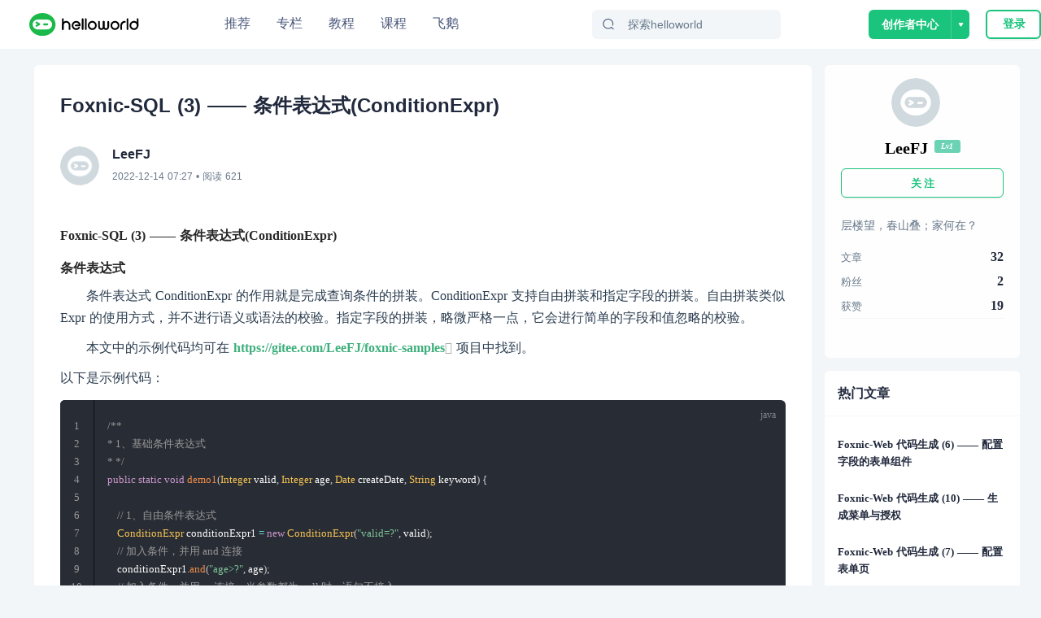

--- FILE ---
content_type: text/html; charset=utf-8
request_url: https://www.helloworld.net/p/6008258918
body_size: 17594
content:
<!doctype html>
<html data-n-head-ssr>
  <head >
    <title>Foxnic-SQL (3) —— 条件表达式(ConditionExpr) - HelloWorld开发者社区</title><meta data-n-head="ssr" charset="utf-8"><meta data-n-head="ssr" name="viewport" content="width=device-width, initial-scale=1, user-scalable=no, viewport-fit=cover"><meta data-n-head="ssr" name="renderer" content="webkit"><meta data-n-head="ssr" http-equiv="X-UA-Compatible" content="IE=edge,chrome=1"><meta data-n-head="ssr" name="format-detection" content="telephone=no"><meta data-n-head="ssr" data-hid="description" name="description" content="条件表达式ConditionExpr的作用就是完成查询条件的拼装。ConditionExpr支持自由拼装和指定字段的拼装。自由拼装类似Expr的使用方式，并不进行语义或语法的校验。指定字段的拼装，略微严格一点，它会进行简单的字段和值忽略的校验。"><meta data-n-head="ssr" data-hid="keywords" name="keywords" content="后端,HelloWorld"><link data-n-head="ssr" rel="icon" type="image/x-icon" href="/favicon.ico"><link data-n-head="ssr" rel="stylesheet" href="/iconfont/iconfont.css"><script data-n-head="ssr" src="https://hm.baidu.com/hm.js?c7e77fd22dddf4a169b8d6f4807c5a4c"></script><script data-n-head="ssr" src="//at.alicdn.com/t/c/font_3420979_s15c45f04ii.js"></script><script data-n-head="ssr" src="/iconfont/iconfont.js" ssr="false"></script><script data-n-head="ssr" src="https://turing.captcha.qcloud.com/TCaptcha.js " defer></script><script data-n-head="ssr" src="https://res.wx.qq.com/connect/zh_CN/htmledition/js/wxLogin.js"></script><link rel="preload" href="/_nuxt/hw.165.js?t=1727528274054" as="script"><link rel="preload" href="/_nuxt/dcb69cc8ae2f886f.css" as="style"><link rel="preload" href="/_nuxt/hw.166.js?t=1727528274054" as="script"><link rel="preload" href="/_nuxt/hw.14.js?t=1727528274054" as="script"><link rel="preload" href="/_nuxt/hw.171.js?t=1727528274054" as="script"><link rel="preload" href="/_nuxt/c9f7a196ea231098.css" as="style"><link rel="preload" href="/_nuxt/hw.15.js?t=1727528274054" as="script"><link rel="preload" href="/_nuxt/d62e78fe69805c10.css" as="style"><link rel="preload" href="/_nuxt/hw.116.js?t=1727528274054" as="script"><link rel="preload" href="/_nuxt/hw.0.js?t=1727528274054" as="script"><link rel="preload" href="/_nuxt/hw.1.js?t=1727528274054" as="script"><link rel="preload" href="/_nuxt/cb234bb3f0d36b2f.css" as="style"><link rel="preload" href="/_nuxt/hw.2.js?t=1727528274054" as="script"><link rel="stylesheet" href="/_nuxt/dcb69cc8ae2f886f.css"><link rel="stylesheet" href="/_nuxt/c9f7a196ea231098.css"><link rel="stylesheet" href="/_nuxt/d62e78fe69805c10.css"><link rel="stylesheet" href="/_nuxt/cb234bb3f0d36b2f.css">
  </head>
  <body >
    <div data-server-rendered="true" id="__nuxt"><!----><div id="__layout"><div class="site-container"><div class="nav-header-box"><header class="navigationBar"><div class="container"><div class="left"><a href="/" class="nuxt-link-active"><img src="/img/logo_new.svg" alt="" class="logo"></a></div> <div class="middle"><ul class="nav-list"><li class="nav-plus nav-item"><a href="/">
              推荐
            </a></li><li class="nav-plus nav-item"><a href="/special">
              专栏
            </a></li><li class="nav-plus nav-item"><a href="/tutorial">
              教程
            </a></li><li class="nav-plus nav-item"><a href="/lesson/list">
              课程
            </a></li><li class="nav-plus nav-item"><a href="https://flygoose.helloworld.net/" target="_blank">飞鹅</a></li></ul> <!----> <div class="search-container"><span class="search-input ant-input-affix-wrapper"><span class="ant-input-prefix"><IconFont type="icon-Search1"></IconFont></span><input placeholder="探索helloworld" type="text" value="" class="ant-input"></span> <div class="clear-icon" style="display:none;"><IconFont type="icon-Guanbi1"></IconFont></div></div></div> <div class="right"><!----><!----><!----></div></div> <!----> <!----></header></div> <div class="blog-detail-container"><div class="detail-content-box"><div class="blog-center-container"><div class="blog-content-box"><p class="blog-title">
          Foxnic-SQL (3) —— 条件表达式(ConditionExpr)
          </p> <div class="author-info" data-v-62b233b4><a href="/0035361323" data-v-62b233b4><img src="https://img-hello-world.oss-cn-beijing.aliyuncs.com/imgs/5301e1b6bbdab79fc46384b16db0dd69.jpg" class="avatar" data-v-62b233b4></a> <div class="right-info" data-v-62b233b4><div class="nickname" data-v-62b233b4>LeeFJ</div> <div data-v-62b233b4><time data-v-62b233b4>2022-12-14 15:27</time>
      • 阅读
      621
      <!----></div></div></div> <article><!----> <div class="content-body github-markdown-body vuepress-markdown-body"><p><a name="imPZx"></a></p>
<h5 id="foxnic-sql-3--条件表达式conditionexpr">Foxnic-SQL (3) —— 条件表达式(ConditionExpr)</h5>
<p><a name="Sz41h"></a></p>
<h6 id="条件表达式">条件表达式</h6>
<p>&emsp;&emsp;条件表达式 ConditionExpr 的作用就是完成查询条件的拼装。ConditionExpr 支持自由拼装和指定字段的拼装。自由拼装类似 Expr 的使用方式，并不进行语义或语法的校验。指定字段的拼装，略微严格一点，它会进行简单的字段和值忽略的校验。</p>
<p>&emsp;&emsp;本文中的示例代码均可在 <a href="https://www.helloworld.net/redirect?target=https://gitee.com/LeeFJ/foxnic-samples" rel="nofollow noopener noreferrer" target="_blank">https://gitee.com/LeeFJ/foxnic-samples</a> 项目中找到。</p>
<p>以下是示例代码：</p>
<pre><code class="language-java">/**
* 1、基础条件表达式
* */
public static void demo1(Integer valid, Integer age, Date createDate, String keyword) {

    // 1、自由条件表达式
    ConditionExpr conditionExpr1 = new ConditionExpr(&quot;valid=?&quot;, valid);
    // 加入条件，并用 and 连接
    conditionExpr1.and(&quot;age&gt;?&quot;, age);
    // 加入条件，并用 or 连接，当参数都为 null 时，语句不接入
    conditionExpr1.orIf(&quot;(create_date&gt;? and name=?)&quot;, createDate,keyword);
    // 指定语句开通的关键字
    conditionExpr1.startWithWhere();
    System.out.println(&quot;conditionExpr1 = &quot;+conditionExpr1.getSQL());

    // 2、指定操作符的条件表达式
    ConditionExpr conditionExpr2 = new ConditionExpr();
    // 指定字段与条件操作符并字段判断是否忽略改条件
    conditionExpr2.andLike(&quot;name&quot;, keyword);
    // 指定字段与条件操作符，
    conditionExpr2.andGreaterThan(&quot;age&quot;, age);
    // 指定语句开通的关键字
    conditionExpr2.startWithSpace();
    System.out.println(&quot;conditionExpr2 = &quot;+conditionExpr2.getSQL());

}</code></pre>
<p>&emsp;&emsp;由于 ConditionExpr 通常是作为 SQL 语句中的一部分，有时需要 AND 开头，有时又需要用 WHERE 开头，所以需要用 startWithXXX 方法指定其语句的开头关键字。</p>
<p><a name="ir9WZ"></a></p>
<h6 id="值忽略">值忽略</h6>
<p>&emsp;&emsp;值忽略是指开发人员在拼接语句时会使用的条件判断。大多数情况下是，当接口没有传入值时，条件不加到SQL语句中。但有时候也需要忽略非 null 的值。例如前端传入固定值 all 表示全部选项，此时需要判断值是all时，条件不被连入SQL语句。<br />以下是示例代码：</p>
<pre><code class="language-java">/**
* 2、值忽略
* */
public static void demo2(Integer valid, Integer age, Date createDate, String keyword) {

    // 默认忽略 null
    ConditionExpr conditionExpr1 = new ConditionExpr(&quot;valid=?&quot;, valid);
    conditionExpr1.andIf(&quot;age&gt;?&quot;,age);
    conditionExpr1.andIf(&quot;name like ?&quot;,&quot;%&quot;+keyword+&quot;%&quot;);
    conditionExpr1.andLike(&quot;name&quot;,keyword);
    System.out.println(&quot;conditionExpr1 = &quot;+conditionExpr1.getSQL());

    // 指定忽略的值
    ConditionExpr conditionExpr2 = new ConditionExpr();
    conditionExpr2.ignore(null,&quot;null&quot;,&quot;any&quot;,&quot;all&quot;).andEquals(&quot;name&quot;,keyword);
    System.out.println(&quot;conditionExpr2 = &quot;+conditionExpr2.getSQL());

}</code></pre>
<p><a name="HQmFY"></a></p>
<h6 id="子类与变体">子类与变体</h6>
<p>&emsp;&emsp;ConditionExpr 继承自 ConditionExpression ，同样继承 ConditionExpression 类的还包括：SelectWhere、DeleteWhere、UpdateWhere、Having等，这些对象作为其它高级语句的自语句存在，在之后的 Select 语句、Update语句、Delete语句中将会使用到。</p>
<p><a name="S58AL"></a></p>
<h6 id="in语句">In语句</h6>
<p>&emsp;&emsp;In语句是where条件中一个非常重要的子句，但是直接使用String构建又比较繁琐，Foxnic-SQL中使用 In 这个表达式构建 in 语句。示例如下：</p>
<pre><code class="language-java"> /**
 * In 语句
 * */
public static void demoIn1(Integer valid) {

    // 1、快速指定值
    ConditionExpr conditionExpr1 = new ConditionExpr(&quot;valid=?&quot;, valid);
    // 快速构建 in 语句
    In in1=new In(&quot;id&quot;,1,2,4);
    conditionExpr1.and(in1);
    System.out.println(&quot;conditionExpr1 = &quot;+conditionExpr1.getSQL());
    // 输出：conditionExpr1 = AND valid= 1 AND id IN ( 1 , 2 , 4 )

    // 2、传入 List
    List&lt;String&gt; els= Arrays.asList(&quot;apple&quot;,&quot;duck&quot;,&quot;cat&quot;);
    In in2=new In(&quot;id&quot;,els);
    // 把 in 转换成条件表达式
    ConditionExpr conditionExpr2=in2.toConditionExpr();
    conditionExpr2.and(&quot;valid=?&quot;,valid);
    System.out.println(&quot;conditionExpr2 = &quot;+conditionExpr2.getSQL());
    // 输出：conditionExpr2 = AND id IN ( &#39;apple&#39; , &#39;duck&#39; , &#39;cat&#39; ) AND valid= 1

    // 3、多字段的 In 语句构建
    List&lt;Object[]&gt; els1= new ArrayList&lt;&gt;();
    for (int i = 0; i &lt; 4 ; i++) {
        els1.add(new Object[]{i, IDGenerator.getRandomString(6)});
    }
    In in3=new In(new String[]{&quot;id&quot;,&quot;code&quot;},els1);
    // 把 in 转换成条件表达式
    ConditionExpr conditionExpr3=in3.toConditionExpr();
    System.out.println(&quot;conditionExpr3 = &quot;+conditionExpr3.getSQL());
    // 输出：conditionExpr3 = AND ( id , code ) IN ( ( 0 , &#39;5oJ8Vu&#39; ) , ( 1 , &#39;xx00J*&#39; ) , ( 2 , &#39;Bhc7@W&#39; ) , ( 3 , &#39;=Wdx&amp;9&#39; ) )
}</code></pre>
<p><a name="dG96L"></a></p>
<h6 id="小结：">小结：</h6>
<p>&emsp;&emsp;本节主要讲解了条件表达式 ConditionExpr 的概念和它的基本用法。另外 In 语句是我们在拼接 Where 条件时经常会用到的一个语句，Foxnic-SQL 也提供了快速构建的方法。</p>
<p><a name="VZBg5"></a></p>
<h6 id="相关项目">相关项目</h6>
<p>&emsp;&emsp;<a href="https://www.helloworld.net/redirect?target=https://gitee.com/LeeFJ/foxnic" rel="nofollow noopener noreferrer" target="_blank">https://gitee.com/LeeFJ/foxnic</a><br />&emsp;&emsp;<a href="https://www.helloworld.net/redirect?target=https://gitee.com/LeeFJ/foxnic-web" rel="nofollow noopener noreferrer" target="_blank">https://gitee.com/LeeFJ/foxnic-web</a><br />&emsp;&emsp;<a href="https://www.helloworld.net/redirect?target=https://gitee.com/lank/eam" rel="nofollow noopener noreferrer" target="_blank">https://gitee.com/lank/eam</a><br />&emsp;&emsp;<a href="https://www.helloworld.net/redirect?target=https://gitee.com/LeeFJ/foxnic-samples" rel="nofollow noopener noreferrer" target="_blank">https://gitee.com/LeeFJ/foxnic-samples</a></p>
<h6 id="官方文档">官方文档</h6>
<p>&emsp;&emsp;<a href="https://www.helloworld.net/redirect?target=http://foxnicweb.com/docs/doc.html" rel="nofollow noopener noreferrer" target="_blank">http://foxnicweb.com/docs/doc.html</a></p></div> </article> <div class="tags-box" data-v-1bdff09d><a href="/tag/%E5%90%8E%E7%AB%AF.html" target="_blank" class="item" data-v-1bdff09d>后端</a></div> <div class="blog-btns-box" data-v-7d5edd21><div class="btn-item" data-v-7d5edd21><div class="circle zan" data-v-7d5edd21><IconFont type="icon-Dianzan" class="iconfont" data-v-7d5edd21></IconFont></div> <div class="text" data-v-7d5edd21>点赞</div></div> <div class="btn-item" data-v-7d5edd21><div class="circle favorite" data-v-7d5edd21><IconFont type="icon-Like1" class="iconfont" data-v-7d5edd21></IconFont></div> <div class="text" data-v-7d5edd21>收藏</div></div></div></div> <div id="recommend-lesson"><div class="recommend-lesson-title">推荐课程</div> <div class="horizontal" data-v-ba84c88a><a target="_blank" href="/lesson/detail/2438007445" class="re-course-list" data-v-ba84c88a><img src="https://img-hello-world.oss-cn-beijing.aliyuncs.com/imgs/f68882b709a62bb36573bdd9b85ac9b1.png" alt="avatar" data-v-ba84c88a> <div class="re-info" data-v-ba84c88a><h2 data-v-ba84c88a>手撕Java 条件队列Condition源码系列</h2> <div class="des" data-v-ba84c88a><div class="price" data-v-ba84c88a>免费</div> <span data-v-ba84c88a>66人学习</span></div></div></a><a target="_blank" href="/lesson/detail/6799910454" class="re-course-list" data-v-ba84c88a><img src="https://img-hello-world.oss-cn-beijing.aliyuncs.com/imgs/774f00090aaad948196473122151fb74.png" alt="avatar" data-v-ba84c88a> <div class="re-info" data-v-ba84c88a><h2 data-v-ba84c88a>3. 插件式换肤框架搭建 - 整体的框架搭建</h2> <div class="des" data-v-ba84c88a><div class="price" data-v-ba84c88a>免费</div> <span data-v-ba84c88a>148人学习</span></div></div></a></div></div> <div id="anchor" class="comment-container"><div id="comment-panel" class="comment-panel" data-v-25426b80><div class="panel-title" data-v-25426b80>评论区</div> <div class="comment-input-box" data-v-25426b80><img src="/_nuxt/img/default-avatar.38df358.png" alt class="user-avatar" data-v-25426b80> <!----></div>  <!----></div></div> <div class="recommend-blog-list"><div class="recommend-title">推荐文章</div> <div class="art-list" data-v-6293c55f><div class="blog-item" data-v-6293c55f><div class="blog-header" data-v-6293c55f><img src="https://img-hello-world.oss-cn-beijing.aliyuncs.com/imgs/46847d754406b0102dee7a1f54d14f92.jfif" alt="Wesley13" class="img" data-v-6293c55f> <a href="/Wesley13" target="_blank" class="name" data-v-6293c55f>
          Wesley13
        </a> <div class="dot" data-v-6293c55f>•</div> <div class="time" data-v-6293c55f>
          4年前
        </div></div> <div class="blog-content" data-v-6293c55f><div class="item-left" data-v-6293c55f><a href="/p/2095001396" target="_blank" title="SQL条件语句(IF, CASE WHEN, IF NULL) " class="title single-ellipsis" data-v-6293c55f>
            SQL条件语句(IF, CASE WHEN, IF NULL) 
          </a> <div class="intro multi-ellipsis-2" data-v-6293c55f>
            1.IF  表达式：IF(expr1,expr2,expr3)  expr1条件，条件为true，则值是expr2，false，值就是expr3SELECTo.id,u.account,catagory.name,orderTime,detail.amount,periodtime,if(direc
          </div></div> <!----></div> <!----> <div class="blog-footer flex" data-v-6293c55f><div class="iconfont footer-item icon-Show1" data-v-6293c55f><span class="num" data-v-6293c55f>1017</span></div><div class="iconfont footer-item icon-Guanbi1-copy" data-v-6293c55f><span class="num" data-v-6293c55f>0</span></div><div class="iconfont footer-item icon-Pinglun1" data-v-6293c55f><span class="num" data-v-6293c55f>0</span></div></div></div><div class="blog-item" data-v-6293c55f><div class="blog-header" data-v-6293c55f><img src="https://img-hello-world.oss-cn-beijing.aliyuncs.com/imgs/49caeb153961bb6ccc8674d8f4e3011c.jpg" alt="xxkfz" class="img" data-v-6293c55f> <a href="/62895392" target="_blank" class="name" data-v-6293c55f>
          xxkfz
        </a> <div class="dot" data-v-6293c55f>•</div> <div class="time" data-v-6293c55f>
          4年前
        </div></div> <div class="blog-content" data-v-6293c55f><div class="item-left" data-v-6293c55f><a href="/p/1542553251" target="_blank" title="Mybatis查询的时候BigDecimal类型的值查询失效的解决办法" class="title single-ellipsis" data-v-6293c55f>
            Mybatis查询的时候BigDecimal类型的值查询失效的解决办法
          </a> <div class="intro multi-ellipsis-2" data-v-6293c55f>
            ﻿最近在使用Mybatis查询的时候，使用了BigDecimal类型的值进行查询，在控制台通过打印的sql发现，查询条件并没有拼接上去，导致查询失败。为了演示还原这个过程，特意写了一个简单的演示项目：比如：我现在查询productprice字段大于0的数据，数据库的数据如下所示：mapper.xml中配置如下：javaselecti
          </div></div> <img src="https://img-hello-world.oss-cn-beijing.aliyuncs.com/f30abac3868020011a705f187ea6e9ba.png" class="item-right" data-v-6293c55f></div> <!----> <div class="blog-footer flex" data-v-6293c55f><div class="iconfont footer-item icon-Show1" data-v-6293c55f><span class="num" data-v-6293c55f>2947</span></div><div class="iconfont footer-item icon-Guanbi1-copy" data-v-6293c55f><span class="num" data-v-6293c55f>0</span></div><div class="iconfont footer-item icon-Pinglun1" data-v-6293c55f><span class="num" data-v-6293c55f>0</span></div></div></div><div class="blog-item" data-v-6293c55f><div class="blog-header" data-v-6293c55f><img src="https://img-hello-world.oss-cn-beijing.aliyuncs.com/imgs/1bad3e5246214111b0d7a482fc5beec5.jfif" alt="Stella981" class="img" data-v-6293c55f> <a href="/Stella981" target="_blank" class="name" data-v-6293c55f>
          Stella981
        </a> <div class="dot" data-v-6293c55f>•</div> <div class="time" data-v-6293c55f>
          4年前
        </div></div> <div class="blog-content" data-v-6293c55f><div class="item-left" data-v-6293c55f><a href="/p/8114714220" target="_blank" title="Mybatis 通用Crud" class="title single-ellipsis" data-v-6293c55f>
            Mybatis 通用Crud
          </a> <div class="intro multi-ellipsis-2" data-v-6293c55f>
            更新日志&lt;!20161113更新start1新增批量操作数据方法：批量插入，根据条件删除，根据条件更新指定的列名字段值。2新增高级查询方法：可设置查询列，查询条件，排序，分页。3根据1、2更新接口。4更改dao接口方法实现方式，统一采用GeneralMapper.xml编写sql，弃用General
          </div></div> <!----></div> <!----> <div class="blog-footer flex" data-v-6293c55f><div class="iconfont footer-item icon-Show1" data-v-6293c55f><span class="num" data-v-6293c55f>1344</span></div><div class="iconfont footer-item icon-Guanbi1-copy" data-v-6293c55f><span class="num" data-v-6293c55f>0</span></div><div class="iconfont footer-item icon-Pinglun1" data-v-6293c55f><span class="num" data-v-6293c55f>0</span></div></div></div><div class="blog-item" data-v-6293c55f><div class="blog-header" data-v-6293c55f><img src="https://img-hello-world.oss-cn-beijing.aliyuncs.com/imgs/46847d754406b0102dee7a1f54d14f92.jfif" alt="Wesley13" class="img" data-v-6293c55f> <a href="/Wesley13" target="_blank" class="name" data-v-6293c55f>
          Wesley13
        </a> <div class="dot" data-v-6293c55f>•</div> <div class="time" data-v-6293c55f>
          4年前
        </div></div> <div class="blog-content" data-v-6293c55f><div class="item-left" data-v-6293c55f><a href="/p/1249181819" target="_blank" title="Oracle基于布尔的盲注总结 " class="title single-ellipsis" data-v-6293c55f>
            Oracle基于布尔的盲注总结 
          </a> <div class="intro multi-ellipsis-2" data-v-6293c55f>
            0x01decode 函数布尔盲注decode(字段或字段的运算，值1，值2，值3）这个函数运行的结果是，当字段或字段的运算的值等于值1时，该函数返回值2，否则返回3当然值1，值2，值3也可以是表达式，这个函数使得某些sql语句简单了许多使用方法：比较大小select
          </div></div> <!----></div> <!----> <div class="blog-footer flex" data-v-6293c55f><div class="iconfont footer-item icon-Show1" data-v-6293c55f><span class="num" data-v-6293c55f>1598</span></div><div class="iconfont footer-item icon-Guanbi1-copy" data-v-6293c55f><span class="num" data-v-6293c55f>0</span></div><div class="iconfont footer-item icon-Pinglun1" data-v-6293c55f><span class="num" data-v-6293c55f>0</span></div></div></div><div class="blog-item" data-v-6293c55f><div class="blog-header" data-v-6293c55f><img src="https://img-hello-world.oss-cn-beijing.aliyuncs.com/imgs/1bad3e5246214111b0d7a482fc5beec5.jfif" alt="Stella981" class="img" data-v-6293c55f> <a href="/Stella981" target="_blank" class="name" data-v-6293c55f>
          Stella981
        </a> <div class="dot" data-v-6293c55f>•</div> <div class="time" data-v-6293c55f>
          4年前
        </div></div> <div class="blog-content" data-v-6293c55f><div class="item-left" data-v-6293c55f><a href="/p/2998275103" target="_blank" title="Scala系列4：轻松搞定Scala中for，if,while,块表达式等 " class="title single-ellipsis" data-v-6293c55f>
            Scala系列4：轻松搞定Scala中for，if,while,块表达式等 
          </a> <div class="intro multi-ellipsis-2" data-v-6293c55f>
            0.条件表达式   条件表达式一般就是if表达式，if表达式可以根据给定的条件是否满足，根据条件的结果（真或假）决定执行对应的操作。scala条件表达式的语法和Java一样。0.1有返回值的if条件表达式_尖叫提示：_在scala中，跟Java不同，条件表达式也是有返回值的s
          </div></div> <!----></div> <!----> <div class="blog-footer flex" data-v-6293c55f><div class="iconfont footer-item icon-Show1" data-v-6293c55f><span class="num" data-v-6293c55f>1116</span></div><div class="iconfont footer-item icon-Guanbi1-copy" data-v-6293c55f><span class="num" data-v-6293c55f>0</span></div><div class="iconfont footer-item icon-Pinglun1" data-v-6293c55f><span class="num" data-v-6293c55f>0</span></div></div></div><div class="blog-item" data-v-6293c55f><div class="blog-header" data-v-6293c55f><img src="https://img-hello-world.oss-cn-beijing.aliyuncs.com/imgs/1bad3e5246214111b0d7a482fc5beec5.jfif" alt="Stella981" class="img" data-v-6293c55f> <a href="/Stella981" target="_blank" class="name" data-v-6293c55f>
          Stella981
        </a> <div class="dot" data-v-6293c55f>•</div> <div class="time" data-v-6293c55f>
          4年前
        </div></div> <div class="blog-content" data-v-6293c55f><div class="item-left" data-v-6293c55f><a href="/p/5531620057" target="_blank" title="Elasticsearch Query DSL之Term level queries " class="title single-ellipsis" data-v-6293c55f>
            Elasticsearch Query DSL之Term level queries 
          </a> <div class="intro multi-ellipsis-2" data-v-6293c55f>
            简介term\_level查询操作的是存储在反向索引（倒排索引）中的准确词根，这些查询通常用于结构化数据，如数字、日期和枚举，而不是全文字段，无需进行分析（分词），termlevel查询类似于关系型数据库的（where条件过滤）。其查询模式如下：termquery查找包含指定字段中精确匹配查询字符串的文档。
          </div></div> <!----></div> <!----> <div class="blog-footer flex" data-v-6293c55f><div class="iconfont footer-item icon-Show1" data-v-6293c55f><span class="num" data-v-6293c55f>1112</span></div><div class="iconfont footer-item icon-Guanbi1-copy" data-v-6293c55f><span class="num" data-v-6293c55f>0</span></div><div class="iconfont footer-item icon-Pinglun1" data-v-6293c55f><span class="num" data-v-6293c55f>0</span></div></div></div><div class="blog-item" data-v-6293c55f><div class="blog-header" data-v-6293c55f><img src="https://img-hello-world.oss-cn-beijing.aliyuncs.com/imgs/46847d754406b0102dee7a1f54d14f92.jfif" alt="Wesley13" class="img" data-v-6293c55f> <a href="/Wesley13" target="_blank" class="name" data-v-6293c55f>
          Wesley13
        </a> <div class="dot" data-v-6293c55f>•</div> <div class="time" data-v-6293c55f>
          4年前
        </div></div> <div class="blog-content" data-v-6293c55f><div class="item-left" data-v-6293c55f><a href="/p/2454869903" target="_blank" title="MySQL 数据查询语言（DQL）&amp; 事务控制语言（TCL）详解 " class="title single-ellipsis" data-v-6293c55f>
            MySQL 数据查询语言（DQL）&amp; 事务控制语言（TCL）详解 
          </a> <div class="intro multi-ellipsis-2" data-v-6293c55f>
            一、数据查询语言(DQL)(重中之重)完整语法格式：select表达式1|字段,....\from表名where条件\\groupby列名\\having条件\\orderby列名
          </div></div> <!----></div> <!----> <div class="blog-footer flex" data-v-6293c55f><div class="iconfont footer-item icon-Show1" data-v-6293c55f><span class="num" data-v-6293c55f>973</span></div><div class="iconfont footer-item icon-Guanbi1-copy" data-v-6293c55f><span class="num" data-v-6293c55f>0</span></div><div class="iconfont footer-item icon-Pinglun1" data-v-6293c55f><span class="num" data-v-6293c55f>0</span></div></div></div><div class="blog-item" data-v-6293c55f><div class="blog-header" data-v-6293c55f><img src="https://img-hello-world.oss-cn-beijing.aliyuncs.com/imgs/46847d754406b0102dee7a1f54d14f92.jfif" alt="Wesley13" class="img" data-v-6293c55f> <a href="/Wesley13" target="_blank" class="name" data-v-6293c55f>
          Wesley13
        </a> <div class="dot" data-v-6293c55f>•</div> <div class="time" data-v-6293c55f>
          4年前
        </div></div> <div class="blog-content" data-v-6293c55f><div class="item-left" data-v-6293c55f><a href="/p/5896658089" target="_blank" title="MySQL 数据类型以及约束条件 " class="title single-ellipsis" data-v-6293c55f>
            MySQL 数据类型以及约束条件 
          </a> <div class="intro multi-ellipsis-2" data-v-6293c55f>
            一，创建表的完整语法：语法：createtable表名(字段名1类型(宽度)约束条件,字段名2类型(宽度)约束条件,字段名3类型(宽度)约束条件);注意：1.在同一张表中，字段名不能相同2.宽度和约束条件可选，字段名和类型
          </div></div> <!----></div> <!----> <div class="blog-footer flex" data-v-6293c55f><div class="iconfont footer-item icon-Show1" data-v-6293c55f><span class="num" data-v-6293c55f>879</span></div><div class="iconfont footer-item icon-Guanbi1-copy" data-v-6293c55f><span class="num" data-v-6293c55f>0</span></div><div class="iconfont footer-item icon-Pinglun1" data-v-6293c55f><span class="num" data-v-6293c55f>0</span></div></div></div><div class="blog-item" data-v-6293c55f><div class="blog-header" data-v-6293c55f><img src="https://img-hello-world.oss-cn-beijing.aliyuncs.com/imgs/57aa87a531a5600fa75d19106bac89f6.jpg" alt="京东云开发者" class="img" data-v-6293c55f> <a href="/74966852" target="_blank" class="name" data-v-6293c55f>
          京东云开发者
        </a> <div class="dot" data-v-6293c55f>•</div> <div class="time" data-v-6293c55f>
          1年前
        </div></div> <div class="blog-content" data-v-6293c55f><div class="item-left" data-v-6293c55f><a href="/p/6047931389" target="_blank" title="一站式统一返回值封装、异常处理、异常错误码解决方案—最强的Sping Boot接口优雅响应处理器" class="title single-ellipsis" data-v-6293c55f>
            一站式统一返回值封装、异常处理、异常错误码解决方案—最强的Sping Boot接口优雅响应处理器
          </a> <div class="intro multi-ellipsis-2" data-v-6293c55f>
            1.前言统一返回值封装、统一异常处理和异常错误码体系的意义在于提高代码的可维护性和可读性，使得代码更加健壮和稳定。统一返回值封装可以避免每一个接口都需要手工拼装响应报文；统一异常处理可以将异常处理的逻辑集中到一个地方，避免代码中出现大量的trycatch语
          </div></div> <!----></div> <!----> <div class="blog-footer flex" data-v-6293c55f><div class="iconfont footer-item icon-Show1" data-v-6293c55f><span class="num" data-v-6293c55f>789</span></div><div class="iconfont footer-item icon-Guanbi1-copy" data-v-6293c55f><span class="num" data-v-6293c55f>0</span></div><div class="iconfont footer-item icon-Pinglun1" data-v-6293c55f><span class="num" data-v-6293c55f>0</span></div></div></div><div class="blog-item" data-v-6293c55f><div class="blog-header" data-v-6293c55f><img src="https://img-hello-world.oss-cn-beijing.aliyuncs.com/imgs/57aa87a531a5600fa75d19106bac89f6.jpg" alt="京东云开发者" class="img" data-v-6293c55f> <a href="/74966852" target="_blank" class="name" data-v-6293c55f>
          京东云开发者
        </a> <div class="dot" data-v-6293c55f>•</div> <div class="time" data-v-6293c55f>
          1年前
        </div></div> <div class="blog-content" data-v-6293c55f><div class="item-left" data-v-6293c55f><a href="/p/0064169841" target="_blank" title="一站式统一返回值封装、异常处理、异常错误码解决方案—最强的Sping Boot接口优雅响应处理器" class="title single-ellipsis" data-v-6293c55f>
            一站式统一返回值封装、异常处理、异常错误码解决方案—最强的Sping Boot接口优雅响应处理器
          </a> <div class="intro multi-ellipsis-2" data-v-6293c55f>
            1.前言统一返回值封装、统一异常处理和异常错误码体系的意义在于提高代码的可维护性和可读性，使得代码更加健壮和稳定。统一返回值封装可以避免每一个接口都需要手工拼装响应报文；统一异常处理可以将异常处理的逻辑集中到一个地方，避免代码中出现大量的trycatch语
          </div></div> <!----></div> <!----> <div class="blog-footer flex" data-v-6293c55f><div class="iconfont footer-item icon-Show1" data-v-6293c55f><span class="num" data-v-6293c55f>755</span></div><div class="iconfont footer-item icon-Guanbi1-copy" data-v-6293c55f><span class="num" data-v-6293c55f>0</span></div><div class="iconfont footer-item icon-Pinglun1" data-v-6293c55f><span class="num" data-v-6293c55f>0</span></div></div></div> </div></div></div> <div class="blog-right-container"><div class="personal-info" data-v-af95cca0><div class="base-info" data-v-af95cca0><img src="https://img-hello-world.oss-cn-beijing.aliyuncs.com/imgs/5301e1b6bbdab79fc46384b16db0dd69.jpg" alt="LeeFJ" class="avatar" data-v-af95cca0> <div class="info-content" data-v-af95cca0><div onc class="name-level" data-v-af95cca0><div class="name single-ellipsis" data-v-af95cca0>
          LeeFJ
        </div> <div class="level-icon level-1" data-v-429e45df data-v-af95cca0>
  Lv1
</div></div> <!----></div></div> <button type="button" class="follow-btn ant-btn ant-btn-primary ant-btn-background-ghost" data-v-af95cca0><span>关 注</span></button> <div class="signature" data-v-af95cca0>层楼望，春山叠；家何在？</div> <div class="article-fans-stars" data-v-af95cca0><div class="item" data-v-af95cca0><div class="label" data-v-af95cca0>文章</div> <div class="value" data-v-af95cca0>
        32
      </div></div><div class="item" data-v-af95cca0><div class="label" data-v-af95cca0>粉丝</div> <div class="value" data-v-af95cca0>
        2
      </div></div><div class="item" data-v-af95cca0><div class="label" data-v-af95cca0>获赞</div> <div class="value" data-v-af95cca0>
        19
      </div></div></div> <div class="author-social-info" data-v-af95cca0><!----> <!----> <!----></div></div> <div class="sider-box" data-v-377f20d6><h5 class="common-title" data-v-377f20d6>热门文章</h5> <div class="content-box" data-v-377f20d6><div class="hot-article-list" data-v-5fa70b3e><div class="item" data-v-5fa70b3e><a href="/p/2530307678" title="Foxnic-Web 代码生成 (6) —— 配置字段的表单组件" class="abstract multi-ellipsis-2" data-v-5fa70b3e>
      Foxnic-Web 代码生成 (6) —— 配置字段的表单组件
    </a></div><div class="item" data-v-5fa70b3e><a href="/p/8627411974" title="Foxnic-Web 代码生成 (10) —— 生成菜单与授权" class="abstract multi-ellipsis-2" data-v-5fa70b3e>
      Foxnic-Web 代码生成 (10) —— 生成菜单与授权
    </a></div><div class="item" data-v-5fa70b3e><a href="/p/2796285242" title="Foxnic-Web 代码生成 (7) —— 配置表单页" class="abstract multi-ellipsis-2" data-v-5fa70b3e>
      Foxnic-Web 代码生成 (7) —— 配置表单页
    </a></div><div class="item" data-v-5fa70b3e><a href="/p/6152293214" title="Foxnic-Web 代码生成 (9) —— 文件覆盖与扩展" class="abstract multi-ellipsis-2" data-v-5fa70b3e>
      Foxnic-Web 代码生成 (9) —— 文件覆盖与扩展
    </a></div><div class="item" data-v-5fa70b3e><a href="/p/6213045028" title="Foxnic-Web 代码生成 (5) —— 配置字段的通用项" class="abstract multi-ellipsis-2" data-v-5fa70b3e>
      Foxnic-Web 代码生成 (5) —— 配置字段的通用项
    </a></div></div></div></div></div></div></div> <!----></div></div></div><script>window.__NUXT__=(function(a,b,c,d,e,f,g,h,i,j,k,l,m,n,o,p,q,r,s,t,u,v,w,x,y,z,A,B,C,D){return {layout:"default",data:[{}],fetch:{},error:f,state:{showSlideAuth:c,showLogin:c,fromIndex:c,urlConfig:{GET_BLOG_COLLECTION_LIST_URL:j,getAllTag:"\u002Ftag\u002FgetAllTag",CREATE_BLOG_URL:"\u002Fmanage\u002FcreateBlog",PUBLISH_BLOG_URL:"\u002Fmanage\u002FpublishBlog",UPDATE_BLOG_DETAIL:"\u002Fmanage\u002FupdateBlog",GET_BLOG_DETAIL:"\u002Fblog\u002FgetBlogDetail",GET_BLOG_NEWEST_DRAFT:k,UPDATE_CHAPTER_URL:l,GET_CHAPTER_NEWEST_DRAFT:m,PUBLISH_CHAPTER:l,CREATE_BLOG_CATE:"\u002Fcollection\u002Fadd",RENAME_COLLECTION:"\u002Fcollection\u002FrenameCollection",DELETE_COLLECTION:"\u002Fcollection\u002FdeleteCollection",GET_MY_BLOG_LIST_URL:"\u002Fadmin\u002FblogList",FOLLOW_AUTHOR:"\u002Fuser\u002Ffollow",UNFOLLOW_AUTHOR:"\u002Fuser\u002Funfollow",GET_RECOMMEND_BLOG:"\u002Fhome\u002FgetHomeBlogByAction",GET_RECOMMEND_BLOG_BY_CATE:"\u002Fhome\u002FgetHomeBlogListByTag",GET_RECOMMEND_BLOG_BY_TAG:"\u002Fhome\u002FgetBlogListByTag",GET_TAG_LIST:"\u002Fuser\u002FhotWords",GET_CATE_LIST:"\u002Ftag\u002FgetHomeTag",GET_RECOMMEND_AUTHOR:"\u002Fhome\u002FgetRecommendAuthorList",GET_DAILY_ALGORITHM:"\u002Fhome\u002Fdailyalgorithm",LOG_IN:"\u002Faccess\u002Flogin",LOG_OUT:"\u002Faccess\u002FsignOut",CHECK_USER_INFO:"\u002Faccess\u002FcheckUserInfo",REGISTER:"\u002Faccess\u002Fregister",CHANGE_PWD:"\u002Faccess\u002FchangePassword",SEND_CODE:"\u002Faccess\u002FsendCode",ACTION_AUTH:"\u002Faccess\u002FactionAuth",ACTION_AUTH2:"\u002Faccess\u002FactionAuth2",CHECK_USER_AND_BLOG:"\u002Faccess\u002FcheckUserAndBlog",CHECK_TOKEN:"\u002Faccess\u002FcheckToken",SIGN_IN:"\u002Faccess\u002FsignIn",GET_PERSONAL_INFO:"\u002Fuser\u002Fdetail\u002Finfo",GET_PERSONAL_BLOG_LIST:"\u002Fuser\u002Fdetail\u002Fbloglist",FILE_UPLOAD:"\u002Ffile\u002Fupload",DL_AND_UPLOAD:"\u002Ffile\u002FdownloadAndUploadOss",GET_MY_FOLLOW_USER_LIST:"\u002Fadmin\u002FgetMyFollowUserList",GET_MY_FANS_USER_LIST:"\u002Fadmin\u002FgetMyFansUserList",GET_MY_FOLLOW_QUESTION_LIST:"\u002Fadmin\u002FgetMyFollowQuestion",GET_MY_SUBSCIBE_SPECIAL_LIST:"\u002Fadmin\u002FgetMySubscribeSpecialList",TAKE_OFF_BLOG:"\u002Fadmin\u002FtakeOffBlog",TAKE_ON_BLOG:"\u002Fadmin\u002FtakeOnBlog",GET_HOME_RECOMMEND_SPECIAL_LIST:"\u002Fhome\u002FgetRecommendSpecialList",GET_MOST_SPECIAL_COUNT_USER_LIST:"\u002Fspecial\u002FgetSpecialMostUserList",GET_SPECIAL_CATE_LIST_URL:"\u002Fspecial\u002FgetSpecialCateList",GET_SPECIAL_LIST_URL:"\u002Fspecial\u002FgetSpecialList",GET_SPECIAL_LIST_PER_CATEGORY_URL:"\u002Fspecial\u002FgetSpecialListPerCategory",GET_CATEGORY_INFO_BY_ID_URL:"\u002Fhome\u002FgetCategoryInfoById",GET_SPECIAL_COUNT_PER_CATEGORY_URL:"\u002Fspecial\u002FgetSpecialTotalCountPerCategory",GET_SPECIAL_BANNER:"\u002Fspecial\u002FgetBannerList",GET_SPECIAL_DETAIL_CHAPTER_LIST:"\u002Fspecial\u002FgetSpecialSectionList",GET_SPECIAL_DETAIL:"\u002Fspecial\u002FgetMySpecialChapterInfo",GetChapterInfo:"\u002Fspecial\u002FgetSectionDetail",GET_SPECIAL_DETAIL_INFO:"\u002Fadmin\u002FgetSpecialDetail",ADD_CHAPTER_URL:"\u002Fadmin\u002FaddChapter",UPDATE_CHAPTER_INFO:"\u002Fadmin\u002FupdateChapterInfo",UPDATE_CHAPTER_SEQUENCE:"\u002Fadmin\u002FupdateChapterSequence",DELETE_CHAPTER_URL:"\u002Fadmin\u002FdeleteChapter",TAKE_ON_SPECIAL:"\u002Fspecial\u002FpublishSection",TAKE_OFF_SPECIAL:"\u002Fadmin\u002FtakeOffSpecial",RENAME_SPECIAL:"\u002Fadmin\u002FrenameSpecial",GET_SPECIAL_CATE_LIST:"\u002Fadmin\u002FgetSpecialCateList",UPDATE_SPECIAL_INTRO:"\u002Fadmin\u002FupdateSpecialIntro",UPDATE_SPECIAL_INFO:"\u002Fadmin\u002FupdateSpecialCateId",UPDATE_SPECIAL_TITLE:"\u002Fadmin\u002FupdateSpecialTitle",DELETE_SPECIAL:"\u002Fadmin\u002FdeleteSpecial",GET_CHAPTER_COMMENT:"\u002Fcomment\u002FgetChapterCommentList",UPDATE_SPECIALINFO:"\u002Fadmin\u002FupdateSpecialBaseInfo",SUBSCRIBE_SPECIAL:n,UN_SUBSCRIBE_SPECIAL:o,MODIFY_SPECIAL:p,GET_TUTORIAL_BIG_CATEGORY:"\u002Ftutorial\u002FgetTutorialBigCategories",GET_ALL_TUTORIALS:q,GET_CHAPTER_AND_SECTION_BY_PATH:"\u002Ftutorial\u002FgetChapterAndSectionByPath",GET_CONTENT_BY_SECTION_PATH:"\u002Ftutorial\u002FgetSectionContent",GET_TUTORIAL_OVERVIEW:r,GET_UID_BY_PROFILE_PATH:"\u002Fuser\u002FgetUidByProfilePath",GET_USER_DETAIL_USER_INFO:"\u002Fuser\u002Fdetail\u002FuserInfo",GET_SPECIAL_CATEGORY:"\u002Fuser\u002Fdetail\u002FspecialCategory",CREATE_SPECIAL_URL:"\u002Fspecial\u002FcreateSpecial",GET_MY_SPECIAL_LIST_URL:"\u002Fadmin\u002FgetMySpecialList",GET_CHAPTER_LIST_PER_SPECIAL_URL:"\u002Fadmin\u002FgetSpecialChapterList",GET_USER_RELATED_QUESTION_LIST:"\u002Fuser\u002Fdetail\u002FgetUserRelatedQuestionList",Get_BLOG_COLLECT_LIST:"\u002Fuser\u002Fdetail\u002FgetUserBlogCollectList",GET_BLOG_LIST_URL:"\u002Fuc\u002FgetUserBlogList",GET_BLOG_LIST_BY_COLLECT_ID:"\u002Fuser\u002Fdetail\u002FgetCollectBlogList",GET_SPECIAL_LIST_BY_SORT_TYPE:"\u002Fuc\u002FgetUserPublishedSpecialList",GET_USER_BASE_INFO:"\u002Fuc\u002FgetUserInfo",GET_NEWEST_BLOG_LIST:"\u002Fuser\u002Fdetail\u002FgetNewestBlogList",GET_NEWEST_COMMENT_LIST:"\u002Fuser\u002Fdetail\u002FgetNewestCommentList",GET_FAVORITE_BLOG_LIST:"\u002Fuc\u002FgetUserFavoriteBlogList",GET_FOLLOW_USER_LIST:"\u002Fuc\u002FgetFollowList",GET_FOLLOW_USER_FANS:"\u002Fuc\u002FgetFanList",GET_HOT_COMMENTS:"\u002Fuc\u002FgetHotComments",IS_USER_BLOG:"\u002Fuc\u002FisUserBlog",GET_SEARCH_WORD:"\u002Fsearch\u002FsearchWord",GET_QUESTION_COMMON_TAG:"\u002Fquestion\u002FgetHotTagList",GET_QUESTION_LIST:"\u002Fquestion\u002FgetQuestionList",GET_QUESTION_DETAIL:"\u002Fquestion\u002FgetQuestionDetail",UPDATE_QUESTION_INFO:"\u002Fquestion\u002FupdateQuestion",GET_QUESTION_BASE_INFO:"\u002Fquestion\u002FgetQuestionBaseInfo",GET_BLOG_COMMENT_LIST:"\u002Fcomment\u002FgetBlogCommentList",ADD_COMMENT:"\u002Fcomment\u002FaddComment",ADD_REPLY:"\u002Fcomment\u002FaddReply",LIKE_BLOG:"\u002Fblog\u002FzanBlog",FAVORITE_BLOG:"\u002Fblog\u002FfavoriteBlog",GET_USER_LIKE_FAVORITE_INFO:"\u002Fadmin\u002FgetUserAndBlogActionInfo",DAMIT_CHANGE_PWD:"\u002Fadmin\u002FchangePassword",UPDATE_PERSONAL:"\u002Fadmin\u002FmodifyPersonalInfo",SUBMIT_SUGGESTION:"\u002Fsuggestion\u002FsubmitSuggestion",GETALLBLOGID:"\u002Faccess\u002FgetAllBlogId",GETCONTENTBYID:"\u002Faccess\u002FgetContentById",UPDATEHTMLBYID:"\u002Faccess\u002FupdateHtmlById",CHANGE_USER_PWD:s,SEND_USER_SMS:"\u002Faccess\u002FsendSmsCode",GET_WIN_USERS:"\u002Fwin\u002FgetWinUsers",GET_FRIEND_LINKS:"\u002Fhome\u002FgetFriendLinks",GET_SITE_MAP:"\u002Fspider\u002FgetSiteMap",GET_BLOG_BY_TAG_NAME:"\u002Fblog\u002FgetBlogByTagName",GET_BLOG_BY_TAG_ID:"\u002Fsearch\u002FsearchTag",GET_RANDOM_TAGS:"\u002Fblog\u002FgetRandomTags",GET_UPLOAD_SIGNATURE:"\u002Fvod\u002FgetUploadSignature",UPLOAD_MEDIA_INFO:"\u002Fvod\u002FuploadMediaInfo",GET_BLOG_INFO:"\u002Fadmin\u002FgetBlogInfo",GET_HOME_RECOMMEND_TAGS:"\u002Ftag\u002FgetHomeRecommendTags",GET_USER_HOT_BLOG_LIST:"\u002Fuc\u002FgetUserHotBlogList",COMMENT_BLOG:"\u002Fcomment\u002Fcomment",GET_COMMENT_LIST:"\u002Fcomment\u002FgetCommentList",REPLY_COMMENT:"\u002Fcomment\u002FreplyComment",GET_COMMENT_REPLIES:"\u002Fcomment\u002FgetCommentReplies",GET_BACK_IMAGE_LIST:"\u002Fuc\u002FgetBackImageList",UPDATE_BACK_IMAGE:"\u002Fuc\u002FupdateBackImage",GET_MY_SPECIAL_LIST:"\u002Fmanage\u002FgetMySpecialList",GET_SUBCRIBED_SPECLIAL_LIST:"\u002Fmanage\u002FgetMySubscribedSpecialList",GET_MY_SPECIAL_DETAIL:"\u002Fmanage\u002FgetMySpecialDetail",SUBCRIBE_SPECLIAL:n,UNSUBCRIBED_SPECLIAL:o,CREATE_COLLECTION:"\u002Fmanage\u002FcreateCollection",GET_COLLECTION_LIST:j,UPDATE_COLLECTION:"\u002Fmanage\u002FupdateCollection",REMOVE_COLLECTION:"\u002Fmanage\u002FremoveCollection",GET_MY_BLOG_LIST:"\u002Fmanage\u002FgetMyBlogList",GET_FOLLOW_LIST:"\u002Fmanage\u002FgetFollowList",UPDATE_FOLLOW:"\u002Fmanage\u002FupdateFollow",GET_MY_INFO:"\u002Fmanage\u002FgetMyInfo",UPDATE_MY_INFO:"\u002Fmanage\u002FupdateMyInfo",GET_MY_FAVORITE_BLOG_LIST:"\u002Fmanage\u002FgetMyFavoriteBlogList",GET_MY_FAVORITE_LESSON_LIST:"\u002Flesson\u002FfavoriteList",UPDATE_FAVORITE_LESSON:"\u002Flesson\u002Ffavorite",UPDATE_CANCEL_FAVORITE_LESSON:"\u002Flesson\u002FremoveFavorite",GET_RECOMMEND_LESSON_BY_BLOG:"\u002Flesson\u002FrecommendLesson",MODIFY_PASSWORD:s,GET_MY_BLOG_DETAIL:k,GET_MY_BLOG_DETAIL_FOR_ADMIN_PREVIEW:"\u002Fmanage\u002FgetMyBlogDetailForAdminPreview",GET_NEW_NOTIFICATION_COUNT:"\u002Fmanage\u002FgetNewNotificationCount",GET_NOTIFICATION_LIST:"\u002Fmanage\u002FgetNotificationList",READ_NOTIFICATION:"\u002Fmanage\u002FreadNotification",CREATE_SECTION:"\u002Fspecial\u002FcreateSection",MODIFIY_SECTION_TITLE:"\u002Fspecial\u002FmodifySectionTitle",MODIFIY_SPECIAL_TITLE:p,MODIFIY_SECTION_STATUS:"\u002Fspecial\u002FmodifySectionStatus",PUBLISH_SPECIAL:"\u002Fspecial\u002FpublishSpecial",OFFLINE_SPECIAL:"\u002Fspecial\u002FofflineSpecial",UNPUBLISHED_SPECIAL_DETAIL:"manage\u002FgetMySpecialDetail",UNPUBLISHED_SPECIAL_CHAPTER_DETAIL:m,UPDATE_BLOG_TITLE:"\u002Fmanage\u002FupdateTitle",UPDATE_BLOG_STATUS_PUBLISHED:"\u002Fmanage\u002FupdateBlogStatusPublished",DELETE_BLOG:"\u002Fmanage\u002FdeleteBlog",GET_CATELIST_TUTORIAL:"\u002Ftutorial\u002FgetCateList",GET_TUTORIAL_LIST:q,GET_TUTORIAL_DETAIL:r,GET_CHAPTER_INFO:"\u002Ftutorial\u002FgetChapterInfo",FAVORITE_SECTION:"\u002Fmanage\u002FfavoriteSection",ZAN_SECTION:"\u002Fmanage\u002FzanSection",LESSON_LIST_ALL:"\u002Flesson\u002Flist\u002Fall",LESSON_LIST_MY:"\u002Flesson\u002Flist\u002Fmy",LESSON_LIST_BUY:"\u002Flesson\u002Flist\u002Fbuy",LESSON_LIST_REC:"\u002Flesson\u002Flist\u002Frec",LESSON_CREATE:"\u002Flesson\u002Fcreate",LESSON_DETAIL_EDIT:"\u002Flesson\u002Fdetail\u002Fedit",LESSON_DETAIL:"\u002Flesson\u002Fdetail",LESSON_DELETE:"\u002Flesson\u002FdeleteLesson",LESSON_CATEGORIES:"\u002Flesson\u002Fcategories",LESSON_DIRECTIONS:"\u002Flesson\u002Fdirections",LESSON_STORE:"\u002Flesson\u002Fstore",LESSON_CREATE_CHAPTER:"\u002Flesson\u002FcreateChapter",LESSON_UPDATE_CHATPER:"\u002Flesson\u002FupdateChapter",LESSON_DELETE_CHAPTER:"\u002Flesson\u002FdeleteChapter",LESSON_CHAPTER_DELETE_VIDEO:"\u002Flesson\u002Fchapter\u002FdeleteVideo",LESSON_CHAPTER_UPDATE_VIDEO:"\u002Flesson\u002Fchapter\u002FupdateVideo",LESSON_CHAPTER_CREATE_VIDEO:"\u002Flesson\u002Fchapter\u002FcreateVideo",LESSON_CHAPTERS:"\u002Flesson\u002Fchapters",LESSON_CHAPTERS_EDIT:"\u002Flesson\u002Fchapters\u002Fedit",LESSON_VIDEO_ENCRYPT:"\u002Flesson\u002Fvideo\u002Fencrypt",LESSON_VIDEO:"\u002Flesson\u002Fvideo",LESSON_VIDEO_M3U8:"\u002Flesson\u002Fvideo\u002Fm3u8",LESSON_COS_TOKEN:"\u002Flesson\u002Fcos\u002Ftoken",LESSON_NOTE:"\u002Flesson\u002Fnote",LESSON_CREATE_SOURCE:"\u002Flesson\u002FcreateResource",LESSON_UPDATE_RESOURCE:"\u002Flesson\u002FupdateResource",LESSON_RESOURCE:"\u002Flesson\u002Fresource",LESSON_DELETE_RESOURCE:"\u002FlessondeleteResource",LESSON_LEARN_REPORT:"\u002Flesson\u002Flearn\u002Freport",ADD_STUDY_COUNT:"\u002Flesson\u002FaddStudyCount",WXPAY_NATIVE_PAY:"\u002Fwxpay\u002FnativePay",WXPAY_QUERY_ORDER_STATUS:"\u002Fwxpay\u002FqueryOrderStatus",WXPAY_ORDER:"\u002Fwxpay\u002Forder",WXPAY_ORDERS:"\u002Fwxpay\u002Forders",WXPAY_CANCELORDER:"\u002Fwxpay\u002FcancelOrder"},isLoading:c,authPhone:b,friendLink:[],showSpecial:c,specialData:f,navFixedVisible:c,deviceId:183326633353149340,blackList:[],access:{token:b,userInfo:{}},admin:{collectionList:[],specialList:[],notifyCount:{},curTab:"blog",blogDetail:{}},backstage:{blogList:{},typeCount:{collectCount:a,commentCount:a,count:a,followCount:a,subscribeCount:a,zanCount:a},isShow:c},course:{isCollapase:t},personal:{errorMsg:b,handling:c,visible:c,success:c,isSmsCoding:c,sendCodeSuccess:c,uid:f,userDetailInfo:{},personalBlogList:[],blogCount:a,personalSpecialList:[],specialCount:a,newestBlog:[],newestComment:[],personalFavoriteList:[],favoriteCount:a,personalFollowList:[],followCount:a,personalFansList:[],fansCount:a,hotComment:[],routeParams:{profile:b,pageType:b}},question:{commonTags:[],questionList:[],questionDetail:{}},recommend:{recommendBlog:{data:[]},tagList:[],categoryList:{data:[]},recommendAuthorList:{data:[]},todayAlgorithm:b,blogDetail:{blogInfo:{uuid:"6008258918",title:"Foxnic-SQL (3) —— 条件表达式(ConditionExpr)",intro:"条件表达式ConditionExpr的作用就是完成查询条件的拼装。ConditionExpr支持自由拼装和指定字段的拼装。自由拼装类似Expr的使用方式，并不进行语义或语法的校验。指定字段的拼装，略微严格一点，它会进行简单的字段和值忽略的校验。",content:"\u003Ca name=\"imPZx\"\u003E\u003C\u002Fa\u003E\n##### Foxnic-SQL (3) —— 条件表达式(ConditionExpr)\n\n\u003Ca name=\"Sz41h\"\u003E\u003C\u002Fa\u003E\n###### 条件表达式\n&emsp;&emsp;条件表达式 ConditionExpr 的作用就是完成查询条件的拼装。ConditionExpr 支持自由拼装和指定字段的拼装。自由拼装类似 Expr 的使用方式，并不进行语义或语法的校验。指定字段的拼装，略微严格一点，它会进行简单的字段和值忽略的校验。\n\n&emsp;&emsp;本文中的示例代码均可在 [https:\u002F\u002Fgitee.com\u002FLeeFJ\u002Ffoxnic-samples](https:\u002F\u002Fgitee.com\u002FLeeFJ\u002Ffoxnic-samples) 项目中找到。\n\n以下是示例代码：\n```java\n\u002F**\n* 1、基础条件表达式\n* *\u002F\npublic static void demo1(Integer valid, Integer age, Date createDate, String keyword) {\n\n    \u002F\u002F 1、自由条件表达式\n    ConditionExpr conditionExpr1 = new ConditionExpr(\"valid=?\", valid);\n    \u002F\u002F 加入条件，并用 and 连接\n    conditionExpr1.and(\"age\u003E?\", age);\n    \u002F\u002F 加入条件，并用 or 连接，当参数都为 null 时，语句不接入\n    conditionExpr1.orIf(\"(create_date\u003E? and name=?)\", createDate,keyword);\n    \u002F\u002F 指定语句开通的关键字\n    conditionExpr1.startWithWhere();\n    System.out.println(\"conditionExpr1 = \"+conditionExpr1.getSQL());\n\n    \u002F\u002F 2、指定操作符的条件表达式\n    ConditionExpr conditionExpr2 = new ConditionExpr();\n    \u002F\u002F 指定字段与条件操作符并字段判断是否忽略改条件\n    conditionExpr2.andLike(\"name\", keyword);\n    \u002F\u002F 指定字段与条件操作符，\n    conditionExpr2.andGreaterThan(\"age\", age);\n    \u002F\u002F 指定语句开通的关键字\n    conditionExpr2.startWithSpace();\n    System.out.println(\"conditionExpr2 = \"+conditionExpr2.getSQL());\n\n}\n```\n&emsp;&emsp;由于 ConditionExpr 通常是作为 SQL 语句中的一部分，有时需要 AND 开头，有时又需要用 WHERE 开头，所以需要用 startWithXXX 方法指定其语句的开头关键字。\n\n\u003Ca name=\"ir9WZ\"\u003E\u003C\u002Fa\u003E\n###### 值忽略\n&emsp;&emsp;值忽略是指开发人员在拼接语句时会使用的条件判断。大多数情况下是，当接口没有传入值时，条件不加到SQL语句中。但有时候也需要忽略非 null 的值。例如前端传入固定值 all 表示全部选项，此时需要判断值是all时，条件不被连入SQL语句。\u003Cbr \u002F\u003E以下是示例代码：\n```java\n\u002F**\n* 2、值忽略\n* *\u002F\npublic static void demo2(Integer valid, Integer age, Date createDate, String keyword) {\n\n    \u002F\u002F 默认忽略 null\n    ConditionExpr conditionExpr1 = new ConditionExpr(\"valid=?\", valid);\n    conditionExpr1.andIf(\"age\u003E?\",age);\n    conditionExpr1.andIf(\"name like ?\",\"%\"+keyword+\"%\");\n    conditionExpr1.andLike(\"name\",keyword);\n    System.out.println(\"conditionExpr1 = \"+conditionExpr1.getSQL());\n\n    \u002F\u002F 指定忽略的值\n    ConditionExpr conditionExpr2 = new ConditionExpr();\n    conditionExpr2.ignore(null,\"null\",\"any\",\"all\").andEquals(\"name\",keyword);\n    System.out.println(\"conditionExpr2 = \"+conditionExpr2.getSQL());\n\n}\n```\n\u003Ca name=\"HQmFY\"\u003E\u003C\u002Fa\u003E\n###### 子类与变体\n&emsp;&emsp;ConditionExpr 继承自 ConditionExpression ，同样继承 ConditionExpression 类的还包括：SelectWhere、DeleteWhere、UpdateWhere、Having等，这些对象作为其它高级语句的自语句存在，在之后的 Select 语句、Update语句、Delete语句中将会使用到。\n\n\u003Ca name=\"S58AL\"\u003E\u003C\u002Fa\u003E\n###### In语句\n&emsp;&emsp;In语句是where条件中一个非常重要的子句，但是直接使用String构建又比较繁琐，Foxnic-SQL中使用 In 这个表达式构建 in 语句。示例如下：\n```java\n \u002F**\n * In 语句\n * *\u002F\npublic static void demoIn1(Integer valid) {\n\n    \u002F\u002F 1、快速指定值\n    ConditionExpr conditionExpr1 = new ConditionExpr(\"valid=?\", valid);\n    \u002F\u002F 快速构建 in 语句\n    In in1=new In(\"id\",1,2,4);\n    conditionExpr1.and(in1);\n    System.out.println(\"conditionExpr1 = \"+conditionExpr1.getSQL());\n    \u002F\u002F 输出：conditionExpr1 = AND valid= 1 AND id IN ( 1 , 2 , 4 )\n\n    \u002F\u002F 2、传入 List\n    List\u003CString\u003E els= Arrays.asList(\"apple\",\"duck\",\"cat\");\n    In in2=new In(\"id\",els);\n    \u002F\u002F 把 in 转换成条件表达式\n    ConditionExpr conditionExpr2=in2.toConditionExpr();\n    conditionExpr2.and(\"valid=?\",valid);\n    System.out.println(\"conditionExpr2 = \"+conditionExpr2.getSQL());\n    \u002F\u002F 输出：conditionExpr2 = AND id IN ( 'apple' , 'duck' , 'cat' ) AND valid= 1\n\n    \u002F\u002F 3、多字段的 In 语句构建\n    List\u003CObject[]\u003E els1= new ArrayList\u003C\u003E();\n    for (int i = 0; i \u003C 4 ; i++) {\n        els1.add(new Object[]{i, IDGenerator.getRandomString(6)});\n    }\n    In in3=new In(new String[]{\"id\",\"code\"},els1);\n    \u002F\u002F 把 in 转换成条件表达式\n    ConditionExpr conditionExpr3=in3.toConditionExpr();\n    System.out.println(\"conditionExpr3 = \"+conditionExpr3.getSQL());\n    \u002F\u002F 输出：conditionExpr3 = AND ( id , code ) IN ( ( 0 , '5oJ8Vu' ) , ( 1 , 'xx00J*' ) , ( 2 , 'Bhc7@W' ) , ( 3 , '=Wdx&9' ) )\n}\n```\n\u003Ca name=\"dG96L\"\u003E\u003C\u002Fa\u003E\n###### 小结：\n&emsp;&emsp;本节主要讲解了条件表达式 ConditionExpr 的概念和它的基本用法。另外 In 语句是我们在拼接 Where 条件时经常会用到的一个语句，Foxnic-SQL 也提供了快速构建的方法。\n\n\u003Ca name=\"VZBg5\"\u003E\u003C\u002Fa\u003E\n###### 相关项目\n&emsp;&emsp;[https:\u002F\u002Fgitee.com\u002FLeeFJ\u002Ffoxnic](https:\u002F\u002Fgitee.com\u002FLeeFJ\u002Ffoxnic)\u003Cbr \u002F\u003E&emsp;&emsp;[https:\u002F\u002Fgitee.com\u002FLeeFJ\u002Ffoxnic-web](https:\u002F\u002Fgitee.com\u002FLeeFJ\u002Ffoxnic-web)\u003Cbr \u002F\u003E&emsp;&emsp;[https:\u002F\u002Fgitee.com\u002Flank\u002Feam](https:\u002F\u002Fgitee.com\u002Flank\u002Feam)\u003Cbr \u002F\u003E&emsp;&emsp;[https:\u002F\u002Fgitee.com\u002FLeeFJ\u002Ffoxnic-samples](https:\u002F\u002Fgitee.com\u002FLeeFJ\u002Ffoxnic-samples)\n\n###### 官方文档\n&emsp;&emsp;[http:\u002F\u002Ffoxnicweb.com\u002Fdocs\u002Fdoc.html](http:\u002F\u002Ffoxnicweb.com\u002Fdocs\u002Fdoc.html)",html:"\u003Cp\u003E\u003Ca name=\"imPZx\"\u003E\u003C\u002Fa\u003E\u003C\u002Fp\u003E\n\u003Ch5 id=\"foxnic-sql-3--条件表达式conditionexpr\"\u003EFoxnic-SQL (3) —— 条件表达式(ConditionExpr)\u003C\u002Fh5\u003E\n\u003Cp\u003E\u003Ca name=\"Sz41h\"\u003E\u003C\u002Fa\u003E\u003C\u002Fp\u003E\n\u003Ch6 id=\"条件表达式\"\u003E条件表达式\u003C\u002Fh6\u003E\n\u003Cp\u003E&emsp;&emsp;条件表达式 ConditionExpr 的作用就是完成查询条件的拼装。ConditionExpr 支持自由拼装和指定字段的拼装。自由拼装类似 Expr 的使用方式，并不进行语义或语法的校验。指定字段的拼装，略微严格一点，它会进行简单的字段和值忽略的校验。\u003C\u002Fp\u003E\n\u003Cp\u003E&emsp;&emsp;本文中的示例代码均可在 \u003Ca href=\"https:\u002F\u002Fgitee.com\u002FLeeFJ\u002Ffoxnic-samples\"\u003Ehttps:\u002F\u002Fgitee.com\u002FLeeFJ\u002Ffoxnic-samples\u003C\u002Fa\u003E 项目中找到。\u003C\u002Fp\u003E\n\u003Cp\u003E以下是示例代码：\u003C\u002Fp\u003E\n\u003Cpre\u003E\u003Ccode class=\"language-java\"\u003E\u002F**\n* 1、基础条件表达式\n* *\u002F\npublic static void demo1(Integer valid, Integer age, Date createDate, String keyword) {\n\n    \u002F\u002F 1、自由条件表达式\n    ConditionExpr conditionExpr1 = new ConditionExpr(&quot;valid=?&quot;, valid);\n    \u002F\u002F 加入条件，并用 and 连接\n    conditionExpr1.and(&quot;age&gt;?&quot;, age);\n    \u002F\u002F 加入条件，并用 or 连接，当参数都为 null 时，语句不接入\n    conditionExpr1.orIf(&quot;(create_date&gt;? and name=?)&quot;, createDate,keyword);\n    \u002F\u002F 指定语句开通的关键字\n    conditionExpr1.startWithWhere();\n    System.out.println(&quot;conditionExpr1 = &quot;+conditionExpr1.getSQL());\n\n    \u002F\u002F 2、指定操作符的条件表达式\n    ConditionExpr conditionExpr2 = new ConditionExpr();\n    \u002F\u002F 指定字段与条件操作符并字段判断是否忽略改条件\n    conditionExpr2.andLike(&quot;name&quot;, keyword);\n    \u002F\u002F 指定字段与条件操作符，\n    conditionExpr2.andGreaterThan(&quot;age&quot;, age);\n    \u002F\u002F 指定语句开通的关键字\n    conditionExpr2.startWithSpace();\n    System.out.println(&quot;conditionExpr2 = &quot;+conditionExpr2.getSQL());\n\n}\u003C\u002Fcode\u003E\u003C\u002Fpre\u003E\n\u003Cp\u003E&emsp;&emsp;由于 ConditionExpr 通常是作为 SQL 语句中的一部分，有时需要 AND 开头，有时又需要用 WHERE 开头，所以需要用 startWithXXX 方法指定其语句的开头关键字。\u003C\u002Fp\u003E\n\u003Cp\u003E\u003Ca name=\"ir9WZ\"\u003E\u003C\u002Fa\u003E\u003C\u002Fp\u003E\n\u003Ch6 id=\"值忽略\"\u003E值忽略\u003C\u002Fh6\u003E\n\u003Cp\u003E&emsp;&emsp;值忽略是指开发人员在拼接语句时会使用的条件判断。大多数情况下是，当接口没有传入值时，条件不加到SQL语句中。但有时候也需要忽略非 null 的值。例如前端传入固定值 all 表示全部选项，此时需要判断值是all时，条件不被连入SQL语句。\u003Cbr \u002F\u003E以下是示例代码：\u003C\u002Fp\u003E\n\u003Cpre\u003E\u003Ccode class=\"language-java\"\u003E\u002F**\n* 2、值忽略\n* *\u002F\npublic static void demo2(Integer valid, Integer age, Date createDate, String keyword) {\n\n    \u002F\u002F 默认忽略 null\n    ConditionExpr conditionExpr1 = new ConditionExpr(&quot;valid=?&quot;, valid);\n    conditionExpr1.andIf(&quot;age&gt;?&quot;,age);\n    conditionExpr1.andIf(&quot;name like ?&quot;,&quot;%&quot;+keyword+&quot;%&quot;);\n    conditionExpr1.andLike(&quot;name&quot;,keyword);\n    System.out.println(&quot;conditionExpr1 = &quot;+conditionExpr1.getSQL());\n\n    \u002F\u002F 指定忽略的值\n    ConditionExpr conditionExpr2 = new ConditionExpr();\n    conditionExpr2.ignore(null,&quot;null&quot;,&quot;any&quot;,&quot;all&quot;).andEquals(&quot;name&quot;,keyword);\n    System.out.println(&quot;conditionExpr2 = &quot;+conditionExpr2.getSQL());\n\n}\u003C\u002Fcode\u003E\u003C\u002Fpre\u003E\n\u003Cp\u003E\u003Ca name=\"HQmFY\"\u003E\u003C\u002Fa\u003E\u003C\u002Fp\u003E\n\u003Ch6 id=\"子类与变体\"\u003E子类与变体\u003C\u002Fh6\u003E\n\u003Cp\u003E&emsp;&emsp;ConditionExpr 继承自 ConditionExpression ，同样继承 ConditionExpression 类的还包括：SelectWhere、DeleteWhere、UpdateWhere、Having等，这些对象作为其它高级语句的自语句存在，在之后的 Select 语句、Update语句、Delete语句中将会使用到。\u003C\u002Fp\u003E\n\u003Cp\u003E\u003Ca name=\"S58AL\"\u003E\u003C\u002Fa\u003E\u003C\u002Fp\u003E\n\u003Ch6 id=\"in语句\"\u003EIn语句\u003C\u002Fh6\u003E\n\u003Cp\u003E&emsp;&emsp;In语句是where条件中一个非常重要的子句，但是直接使用String构建又比较繁琐，Foxnic-SQL中使用 In 这个表达式构建 in 语句。示例如下：\u003C\u002Fp\u003E\n\u003Cpre\u003E\u003Ccode class=\"language-java\"\u003E \u002F**\n * In 语句\n * *\u002F\npublic static void demoIn1(Integer valid) {\n\n    \u002F\u002F 1、快速指定值\n    ConditionExpr conditionExpr1 = new ConditionExpr(&quot;valid=?&quot;, valid);\n    \u002F\u002F 快速构建 in 语句\n    In in1=new In(&quot;id&quot;,1,2,4);\n    conditionExpr1.and(in1);\n    System.out.println(&quot;conditionExpr1 = &quot;+conditionExpr1.getSQL());\n    \u002F\u002F 输出：conditionExpr1 = AND valid= 1 AND id IN ( 1 , 2 , 4 )\n\n    \u002F\u002F 2、传入 List\n    List&lt;String&gt; els= Arrays.asList(&quot;apple&quot;,&quot;duck&quot;,&quot;cat&quot;);\n    In in2=new In(&quot;id&quot;,els);\n    \u002F\u002F 把 in 转换成条件表达式\n    ConditionExpr conditionExpr2=in2.toConditionExpr();\n    conditionExpr2.and(&quot;valid=?&quot;,valid);\n    System.out.println(&quot;conditionExpr2 = &quot;+conditionExpr2.getSQL());\n    \u002F\u002F 输出：conditionExpr2 = AND id IN ( &#39;apple&#39; , &#39;duck&#39; , &#39;cat&#39; ) AND valid= 1\n\n    \u002F\u002F 3、多字段的 In 语句构建\n    List&lt;Object[]&gt; els1= new ArrayList&lt;&gt;();\n    for (int i = 0; i &lt; 4 ; i++) {\n        els1.add(new Object[]{i, IDGenerator.getRandomString(6)});\n    }\n    In in3=new In(new String[]{&quot;id&quot;,&quot;code&quot;},els1);\n    \u002F\u002F 把 in 转换成条件表达式\n    ConditionExpr conditionExpr3=in3.toConditionExpr();\n    System.out.println(&quot;conditionExpr3 = &quot;+conditionExpr3.getSQL());\n    \u002F\u002F 输出：conditionExpr3 = AND ( id , code ) IN ( ( 0 , &#39;5oJ8Vu&#39; ) , ( 1 , &#39;xx00J*&#39; ) , ( 2 , &#39;Bhc7@W&#39; ) , ( 3 , &#39;=Wdx&amp;9&#39; ) )\n}\u003C\u002Fcode\u003E\u003C\u002Fpre\u003E\n\u003Cp\u003E\u003Ca name=\"dG96L\"\u003E\u003C\u002Fa\u003E\u003C\u002Fp\u003E\n\u003Ch6 id=\"小结：\"\u003E小结：\u003C\u002Fh6\u003E\n\u003Cp\u003E&emsp;&emsp;本节主要讲解了条件表达式 ConditionExpr 的概念和它的基本用法。另外 In 语句是我们在拼接 Where 条件时经常会用到的一个语句，Foxnic-SQL 也提供了快速构建的方法。\u003C\u002Fp\u003E\n\u003Cp\u003E\u003Ca name=\"VZBg5\"\u003E\u003C\u002Fa\u003E\u003C\u002Fp\u003E\n\u003Ch6 id=\"相关项目\"\u003E相关项目\u003C\u002Fh6\u003E\n\u003Cp\u003E&emsp;&emsp;\u003Ca href=\"https:\u002F\u002Fgitee.com\u002FLeeFJ\u002Ffoxnic\"\u003Ehttps:\u002F\u002Fgitee.com\u002FLeeFJ\u002Ffoxnic\u003C\u002Fa\u003E\u003Cbr \u002F\u003E&emsp;&emsp;\u003Ca href=\"https:\u002F\u002Fgitee.com\u002FLeeFJ\u002Ffoxnic-web\"\u003Ehttps:\u002F\u002Fgitee.com\u002FLeeFJ\u002Ffoxnic-web\u003C\u002Fa\u003E\u003Cbr \u002F\u003E&emsp;&emsp;\u003Ca href=\"https:\u002F\u002Fgitee.com\u002Flank\u002Feam\"\u003Ehttps:\u002F\u002Fgitee.com\u002Flank\u002Feam\u003C\u002Fa\u003E\u003Cbr \u002F\u003E&emsp;&emsp;\u003Ca href=\"https:\u002F\u002Fgitee.com\u002FLeeFJ\u002Ffoxnic-samples\"\u003Ehttps:\u002F\u002Fgitee.com\u002FLeeFJ\u002Ffoxnic-samples\u003C\u002Fa\u003E\u003C\u002Fp\u003E\n\u003Ch6 id=\"官方文档\"\u003E官方文档\u003C\u002Fh6\u003E\n\u003Cp\u003E&emsp;&emsp;\u003Ca href=\"http:\u002F\u002Ffoxnicweb.com\u002Fdocs\u002Fdoc.html\"\u003Ehttp:\u002F\u002Ffoxnicweb.com\u002Fdocs\u002Fdoc.html\u003C\u002Fa\u003E\u003C\u002Fp\u003E",tags:"[{\"id\":0,\"uuid\":\"15139897\",\"name\":\"后端\",\"icon\":\"icon-Houduan\",\"status\":0,\"createTime\":\"0001-01-01T00:00:00Z\",\"updateTime\":\"0001-01-01T00:00:00Z\",\"action\":20}]",homeImg:b,createTime:"2022-12-07T11:52:58.542314+08:00",updateTime:"2022-12-14T15:27:47.899444+08:00",publishTime:"2022-12-14T15:27:47.899445+08:00",readCount:621,favoriteCount:a,zanCount:a,isAuthorBlog:c},otherBlogList:[{uuid:"2530307678",title:"Foxnic-Web 代码生成 (6) —— 配置字段的表单组件"},{uuid:"8627411974",title:"Foxnic-Web 代码生成 (10) —— 生成菜单与授权"},{uuid:"2796285242",title:"Foxnic-Web 代码生成 (7) —— 配置表单页"},{uuid:"6152293214",title:"Foxnic-Web 代码生成 (9) —— 文件覆盖与扩展"},{uuid:"6213045028",title:"Foxnic-Web 代码生成 (5) —— 配置字段的通用项"}],recommendBlogList:[{uuid:"2095001396",title:"SQL条件语句(IF, CASE WHEN, IF NULL) ",title2:b,intro:"1.IF  表达式：IF(expr1,expr2,expr3)  expr1条件，条件为true，则值是expr2，false，值就是expr3SELECTo.id,u.account,catagory.name,orderTime,detail.amount,periodtime,if(direc",createTime:d,updateTime:d,publishTime:"2021-10-11T09:38:40+08:00",homeImg:b,readCount:1017,zanCount:a,favoriteCount:a,status:a,commentCount:a,profile:e,nicker:e,avatar:h,collectionId:a,recommendStatus:a,userStatus:a,auditReason:b},{uuid:"1542553251",title:"Mybatis查询的时候BigDecimal类型的值查询失效的解决办法",title2:b,intro:"﻿最近在使用Mybatis查询的时候，使用了BigDecimal类型的值进行查询，在控制台通过打印的sql发现，查询条件并没有拼接上去，导致查询失败。为了演示还原这个过程，特意写了一个简单的演示项目：比如：我现在查询productprice字段大于0的数据，数据库的数据如下所示：mapper.xml中配置如下：javaselecti",createTime:d,updateTime:d,publishTime:"2021-10-03T15:14:52+08:00",homeImg:"https:\u002F\u002Fimg-hello-world.oss-cn-beijing.aliyuncs.com\u002Ff30abac3868020011a705f187ea6e9ba.png",readCount:2947,zanCount:a,favoriteCount:a,status:a,commentCount:a,profile:"62895392",nicker:"xxkfz",avatar:"https:\u002F\u002Fimg-hello-world.oss-cn-beijing.aliyuncs.com\u002Fimgs\u002F49caeb153961bb6ccc8674d8f4e3011c.jpg",collectionId:a,recommendStatus:a,userStatus:a,auditReason:b},{uuid:"8114714220",title:"Mybatis 通用Crud",title2:b,intro:"更新日志\u003C!20161113更新start1新增批量操作数据方法：批量插入，根据条件删除，根据条件更新指定的列名字段值。2新增高级查询方法：可设置查询列，查询条件，排序，分页。3根据1、2更新接口。4更改dao接口方法实现方式，统一采用GeneralMapper.xml编写sql，弃用General",createTime:d,updateTime:d,publishTime:"2021-10-11T22:03:54+08:00",homeImg:b,readCount:1344,zanCount:a,favoriteCount:a,status:a,commentCount:a,profile:g,nicker:g,avatar:i,collectionId:a,recommendStatus:a,userStatus:a,auditReason:b},{uuid:"1249181819",title:"Oracle基于布尔的盲注总结 ",title2:b,intro:"0x01decode 函数布尔盲注decode(字段或字段的运算，值1，值2，值3）这个函数运行的结果是，当字段或字段的运算的值等于值1时，该函数返回值2，否则返回3当然值1，值2，值3也可以是表达式，这个函数使得某些sql语句简单了许多使用方法：比较大小select",createTime:d,updateTime:d,publishTime:"2021-10-11T11:34:01+08:00",homeImg:b,readCount:1598,zanCount:a,favoriteCount:a,status:a,commentCount:a,profile:e,nicker:e,avatar:h,collectionId:a,recommendStatus:a,userStatus:a,auditReason:b},{uuid:"2998275103",title:"Scala系列4：轻松搞定Scala中for，if,while,块表达式等 ",title2:b,intro:"0.条件表达式   条件表达式一般就是if表达式，if表达式可以根据给定的条件是否满足，根据条件的结果（真或假）决定执行对应的操作。scala条件表达式的语法和Java一样。0.1有返回值的if条件表达式_尖叫提示：_在scala中，跟Java不同，条件表达式也是有返回值的s",createTime:d,updateTime:d,publishTime:"2021-10-12T01:20:51+08:00",homeImg:b,readCount:1116,zanCount:a,favoriteCount:a,status:a,commentCount:a,profile:g,nicker:g,avatar:i,collectionId:a,recommendStatus:a,userStatus:a,auditReason:b},{uuid:"5531620057",title:"Elasticsearch Query DSL之Term level queries ",title2:b,intro:"简介term\\_level查询操作的是存储在反向索引（倒排索引）中的准确词根，这些查询通常用于结构化数据，如数字、日期和枚举，而不是全文字段，无需进行分析（分词），termlevel查询类似于关系型数据库的（where条件过滤）。其查询模式如下：termquery查找包含指定字段中精确匹配查询字符串的文档。",createTime:d,updateTime:d,publishTime:"2021-10-11T17:29:33+08:00",homeImg:b,readCount:1112,zanCount:a,favoriteCount:a,status:a,commentCount:a,profile:g,nicker:g,avatar:i,collectionId:a,recommendStatus:a,userStatus:a,auditReason:b},{uuid:"2454869903",title:"MySQL 数据查询语言（DQL）& 事务控制语言（TCL）详解 ",title2:b,intro:"一、数据查询语言(DQL)(重中之重)完整语法格式：select表达式1|字段,....\\from表名where条件\\\\groupby列名\\\\having条件\\\\orderby列名",createTime:d,updateTime:d,publishTime:"2021-10-11T11:13:31+08:00",homeImg:b,readCount:973,zanCount:a,favoriteCount:a,status:a,commentCount:a,profile:e,nicker:e,avatar:h,collectionId:a,recommendStatus:a,userStatus:a,auditReason:b},{uuid:"5896658089",title:"MySQL 数据类型以及约束条件 ",title2:b,intro:"一，创建表的完整语法：语法：createtable表名(字段名1类型(宽度)约束条件,字段名2类型(宽度)约束条件,字段名3类型(宽度)约束条件);注意：1.在同一张表中，字段名不能相同2.宽度和约束条件可选，字段名和类型",createTime:d,updateTime:d,publishTime:"2021-10-11T11:13:33+08:00",homeImg:b,readCount:879,zanCount:a,favoriteCount:a,status:a,commentCount:a,profile:e,nicker:e,avatar:h,collectionId:a,recommendStatus:a,userStatus:a,auditReason:b},{uuid:"6047931389",title:u,title2:b,intro:v,createTime:d,updateTime:d,publishTime:"2024-06-21T23:53:49.99872+08:00",homeImg:b,readCount:789,zanCount:a,favoriteCount:a,status:a,commentCount:a,profile:w,nicker:x,avatar:y,collectionId:a,recommendStatus:a,userStatus:a,auditReason:b},{uuid:"0064169841",title:u,title2:b,intro:v,createTime:d,updateTime:d,publishTime:"2024-08-21T22:59:33.906461+08:00",homeImg:b,readCount:755,zanCount:a,favoriteCount:a,status:a,commentCount:a,profile:w,nicker:x,avatar:y,collectionId:a,recommendStatus:a,userStatus:a,auditReason:b}],userInfo:{profile:"0035361323",avatar:"https:\u002F\u002Fimg-hello-world.oss-cn-beijing.aliyuncs.com\u002Fimgs\u002F5301e1b6bbdab79fc46384b16db0dd69.jpg",nicker:"LeeFJ",level:a,job:b,company:b,sex:z,slogan:"层楼望，春山叠；家何在？",blogCount:32,fansCount:A,zanCount:19,followed:c,isZaned:c,isFavorited:c,webEnable:a,website:b,websiteDomain:b,wechatQrcode:b,wechatOfficialAccount:b}},currentCateId:b,recommendSpecialList:[],userAndBlogActionInfo:{},isLoading:c,isFinished:c,searchList:[],isLoadingSearch:c,isFinishedSearch:c,recommendLessonList:[],recommendLessonListByBlog:[{id:13,uuid:"2438007445",userId:B,name:"手撕Java 条件队列Condition源码系列",subtitle:"深入解析每一行源码的意思，手把手实现一个条件队列，带你彻底掌握Java条件队列原理",content:b,html:b,price:a,discountAmount:a,status:C,reason:b,level:D,type:A,mark:a,canRefund:a,cover:"https:\u002F\u002Fimg-hello-world.oss-cn-beijing.aliyuncs.com\u002Fimgs\u002Ff68882b709a62bb36573bdd9b85ac9b1.png",payCount:66,updatedAt:"2023-07-18T23:02:55.652941+08:00",createdAt:"2023-07-17T15:16:56.453081+08:00",deletedAt:f},{id:27,uuid:"6799910454",userId:B,name:"3. 插件式换肤框架搭建 - 整体的框架搭建",subtitle:"对插件式换肤框架整体框架的分析，搭建",content:b,html:b,price:a,discountAmount:a,status:C,reason:b,level:D,type:z,mark:a,canRefund:a,cover:"https:\u002F\u002Fimg-hello-world.oss-cn-beijing.aliyuncs.com\u002Fimgs\u002F774f00090aaad948196473122151fb74.png",payCount:148,updatedAt:"2023-08-26T12:41:47.960796+08:00",createdAt:"2023-08-07T22:26:45.112049+08:00",deletedAt:f}]},special:{mostSpecialCountUserList:[],specialList:[],specialCateList:[],bannerList:[],specialDetail:{},specialDetailList:{},chapterList:[],specialListByCate:[],mySpecialDetail:f,isLoading:c,isFinished:c},tutorial:{bigCateList:[],tutorialData:[],tutorialDetail:{},chapterList:[],tutorialOverview:{}}},serverRendered:t,routePath:"\u002Fp\u002F6008258918",config:{_app:{basePath:"\u002F",assetsPath:"\u002F_nuxt\u002F",cdnURL:f}}}}(0,"",false,"0001-01-01T00:00:00Z","Wesley13",null,"Stella981","https:\u002F\u002Fimg-hello-world.oss-cn-beijing.aliyuncs.com\u002Fimgs\u002F46847d754406b0102dee7a1f54d14f92.jfif","https:\u002F\u002Fimg-hello-world.oss-cn-beijing.aliyuncs.com\u002Fimgs\u002F1bad3e5246214111b0d7a482fc5beec5.jfif","\u002Fmanage\u002FgetCollectionList","\u002Fmanage\u002FgetMyBlogDetail","\u002Fspecial\u002FupdateSection","\u002Fmanage\u002FgetMySectionDetail","\u002Fspecial\u002FsubscribeSpecial","\u002Fspecial\u002FunSubscribeSpecial","\u002Fspecial\u002FmodifySpecial","\u002Ftutorial\u002FgetTutorialList","\u002Ftutorial\u002FgetTutorialDetail","\u002Faccess\u002FmodifyPassword",true,"一站式统一返回值封装、异常处理、异常错误码解决方案—最强的Sping Boot接口优雅响应处理器","1.前言统一返回值封装、统一异常处理和异常错误码体系的意义在于提高代码的可维护性和可读性，使得代码更加健壮和稳定。统一返回值封装可以避免每一个接口都需要手工拼装响应报文；统一异常处理可以将异常处理的逻辑集中到一个地方，避免代码中出现大量的trycatch语","74966852","京东云开发者","https:\u002F\u002Fimg-hello-world.oss-cn-beijing.aliyuncs.com\u002Fimgs\u002F57aa87a531a5600fa75d19106bac89f6.jpg",1,2,7689,30,4));</script><script src="/_nuxt/hw.165.js?t=1727528274054" defer></script><script src="/_nuxt/hw.116.js?t=1727528274054" defer></script><script src="/_nuxt/hw.0.js?t=1727528274054" defer></script><script src="/_nuxt/hw.1.js?t=1727528274054" defer></script><script src="/_nuxt/hw.2.js?t=1727528274054" defer></script><script src="/_nuxt/hw.166.js?t=1727528274054" defer></script><script src="/_nuxt/hw.14.js?t=1727528274054" defer></script><script src="/_nuxt/hw.171.js?t=1727528274054" defer></script><script src="/_nuxt/hw.15.js?t=1727528274054" defer></script>
  </body>
</html>


--- FILE ---
content_type: text/css; charset=UTF-8
request_url: https://www.helloworld.net/iconfont/iconfont.css
body_size: 1181
content:
@font-face {
  font-family: "iconfont"; /* Project id 3420979 */
  src: url('iconfont.woff2?t=1713670980703') format('woff2'),
       url('iconfont.woff?t=1713670980703') format('woff'),
       url('iconfont.ttf?t=1713670980703') format('truetype'),
       url('iconfont.svg?t=1713670980703#iconfont') format('svg');
}

.iconfont {
  font-family: "iconfont" !important;
  font-size: 16px;
  font-style: normal;
  -webkit-font-smoothing: antialiased;
  -moz-osx-font-smoothing: grayscale;
}

.icon-hongmeng:before {
  content: "\e680";
}

.icon-ruanjiankaifa:before {
  content: "\e67f";
}

.icon-Chengxurensheng:before {
  content: "\e67e";
}

.icon-zhuomianduan1:before {
  content: "\e67d";
}

.icon-jiagousheji:before {
  content: "\e67c";
}

.icon-lock:before {
  content: "\e67b";
}

.icon-Circle:before {
  content: "\e677";
}

.icon-video:before {
  content: "\e678";
}

.icon-ziliao:before {
  content: "\e679";
}

.icon-kechengguanli:before {
  content: "\e67a";
}

.icon-mail:before {
  content: "\e66e";
}

.icon-zhihu:before {
  content: "\e66f";
}

.icon-git:before {
  content: "\e670";
}

.icon-douyin:before {
  content: "\e671";
}

.icon-weixin1:before {
  content: "\e672";
}

.icon-feie:before {
  content: "\e673";
}

.icon-back:before {
  content: "\e66a";
}

.icon-link:before {
  content: "\e66b";
}

.icon-wechat:before {
  content: "\e66c";
}

.icon-weibo:before {
  content: "\e66d";
}

.icon-data:before {
  content: "\e669";
}

.icon-zhuanlan:before {
  content: "\e668";
}

.icon-blog:before {
  content: "\e667";
}

.icon-home:before {
  content: "\e666";
}

.icon-a-bianzu2x:before {
  content: "\e665";
}

.icon-Back:before {
  content: "\e660";
}

.icon-Book_duotone_line:before {
  content: "\e661";
}

.icon-logo1:before {
  content: "\e662";
}

.icon-Union:before {
  content: "\e663";
}

.icon-a-Group13988:before {
  content: "\e65d";
}

.icon-a-Group13987:before {
  content: "\e65e";
}

.icon-Bookmark:before {
  content: "\e65f";
}

.icon-Filter:before {
  content: "\e65a";
}

.icon-course:before {
  content: "\e65b";
}

.icon-Ticket:before {
  content: "\e65c";
}

.icon-weixin:before {
  content: "\e658";
}

.icon-zhifubao:before {
  content: "\e659";
}

.icon-arrow_left:before {
  content: "\e674";
}

.icon-arrow_right:before {
  content: "\e675";
}

.icon-profile:before {
  content: "\e655";
}

.icon-arrow_up:before {
  content: "\e656";
}

.icon-arrow_down:before {
  content: "\e657";
}

.icon-Messages:before {
  content: "\e653";
}

.icon-Pencil:before {
  content: "\e654";
}

.icon-a-Lock2x:before {
  content: "\e652";
}

.icon-arrow-LeftCircle:before {
  content: "\e676";
}

.icon-arrow-RightCircle:before {
  content: "\e650";
}

.icon-a-Group13874:before {
  content: "\e651";
}

.icon-check:before {
  content: "\e64f";
}

.icon-a-Defaultavatar:before {
  content: "\e64b";
}

.icon-jiagoudesign1:before {
  content: "\e64e";
}

.icon-jichuzhishi:before {
  content: "\e642";
}

.icon-kuapingtai:before {
  content: "\e643";
}

.icon-zhuomianduan:before {
  content: "\e644";
}

.icon-houduan:before {
  content: "\e645";
}

.icon-mianshixinde:before {
  content: "\e646";
}

.icon-qukuailian:before {
  content: "\e647";
}

.icon-qianyanjishu:before {
  content: "\e648";
}

.icon-yidongduan:before {
  content: "\e649";
}

.icon-wangluoanquan:before {
  content: "\e64a";
}

.icon-qianduan:before {
  content: "\e64c";
}

.icon-dashuju:before {
  content: "\e64d";
}

.icon-add:before {
  content: "\e641";
}

.icon-Refresh:before {
  content: "\e63b";
}

.icon-Refresh-1:before {
  content: "\e63e";
}

.icon-suoxiao:before {
  content: "\e63f";
}

.icon-fangda:before {
  content: "\e640";
}

.icon-jiantou:before {
  content: "\e624";
}

.icon-Arrow_Down:before {
  content: "\e628";
}

.icon-Send:before {
  content: "\e636";
}

.icon-Delete_Light:before {
  content: "\e639";
}

.icon-Delete:before {
  content: "\e627";
}

.icon-shangchuan02:before {
  content: "\e626";
}

.icon-shangchuan:before {
  content: "\e625";
}

.icon-kongshuju:before {
  content: "\e623";
}

.icon-open:before {
  content: "\e61b";
}

.icon-Subtract:before {
  content: "\e61c";
}

.icon-Stow:before {
  content: "\e61d";
}

.icon-dianzan:before {
  content: "\e61e";
}

.icon-Avatar:before {
  content: "\e61f";
}

.icon-more-1:before {
  content: "\e620";
}

.icon-Edit:before {
  content: "\e621";
}

.icon-Star:before {
  content: "\e622";
}

.icon-more-1-copy:before {
  content: "\e664";
}

.icon-logo:before {
  content: "\e61a";
}

.icon-User:before {
  content: "\e619";
}

.icon-Image:before {
  content: "\e617";
}

.icon-drag:before {
  content: "\e615";
}

.icon-Notification:before {
  content: "\e616";
}

.icon-Quit:before {
  content: "\e614";
}

.icon-Dian1:before {
  content: "\e618";
}

.icon-Dianzan:before {
  content: "\e629";
}

.icon-Guanbi1:before {
  content: "\e62a";
}

.icon-Boke-11:before {
  content: "\e62b";
}

.icon-Like1:before {
  content: "\e62c";
}

.icon-Boke1:before {
  content: "\e62d";
}

.icon-Mulu1:before {
  content: "\e62e";
}

.icon-Follow1:before {
  content: "\e62f";
}

.icon-Document1:before {
  content: "\e630";
}

.icon-Dingyue1:before {
  content: "\e631";
}

.icon-Pinglun1:before {
  content: "\e632";
}

.icon-Category1:before {
  content: "\e633";
}

.icon-Women1:before {
  content: "\e634";
}

.icon-Show1:before {
  content: "\e635";
}

.icon-Lianxi1:before {
  content: "\e637";
}

.icon-Search1:before {
  content: "\e638";
}

.icon-Hide1:before {
  content: "\e63a";
}

.icon-Install1:before {
  content: "\e63c";
}

.icon-Guanbi1-copy:before {
  content: "\e63d";
}

.icon-a-C:before {
  content: "\e605";
}

.icon-Houduan:before {
  content: "\e606";
}

.icon-Python:before {
  content: "\e607";
}

.icon-JS:before {
  content: "\e609";
}

.icon-Qianduan:before {
  content: "\e60b";
}

.icon-PHP:before {
  content: "\e60c";
}

.icon-Yidongduan:before {
  content: "\e60e";
}

.icon-Yunwei:before {
  content: "\e611";
}

.icon-Golang:before {
  content: "\e612";
}

.icon-Java:before {
  content: "\e613";
}

